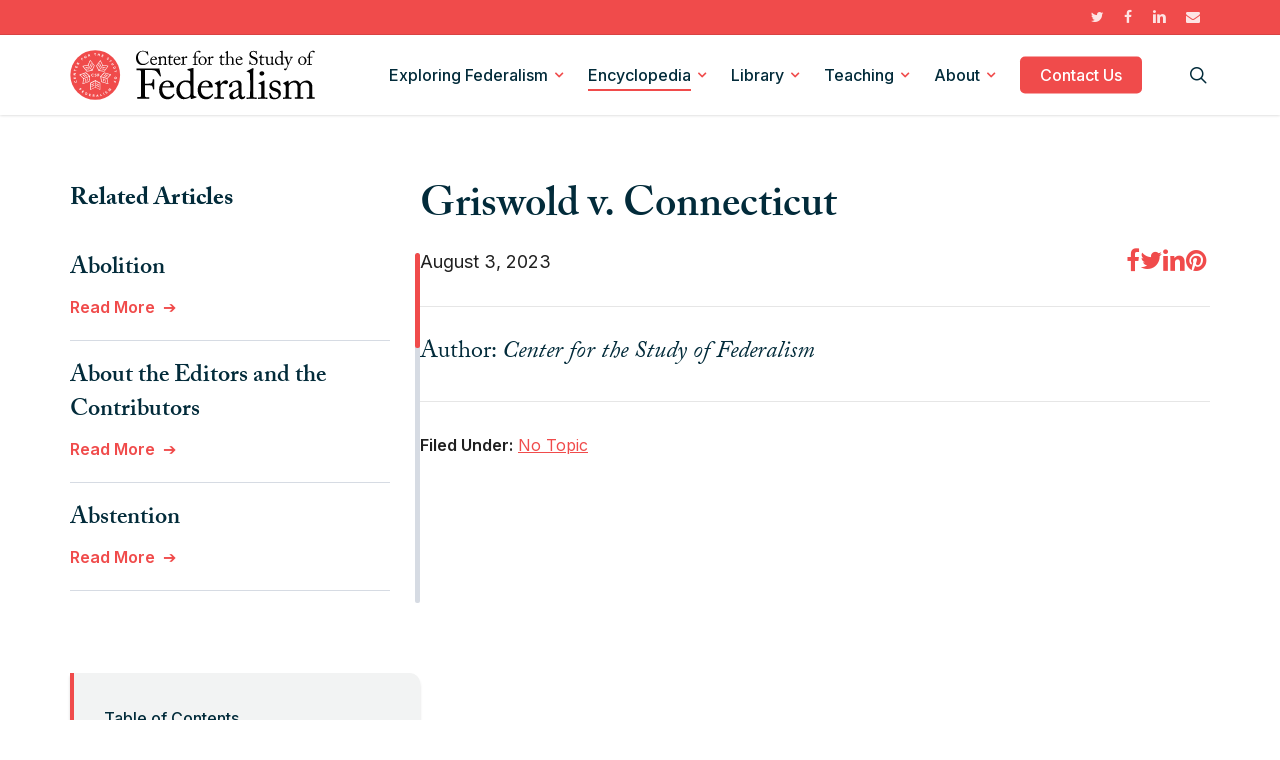

--- FILE ---
content_type: text/html; charset=utf-8
request_url: https://www.google.com/recaptcha/api2/anchor?ar=1&k=6LcebWInAAAAALYqNuiX49O2_D2MhwcZkkLmcIWB&co=aHR0cHM6Ly9mZWRlcmFsaXNtLm9yZzo0NDM.&hl=en&v=PoyoqOPhxBO7pBk68S4YbpHZ&size=invisible&anchor-ms=20000&execute-ms=30000&cb=tc1qw6o0on7
body_size: 48547
content:
<!DOCTYPE HTML><html dir="ltr" lang="en"><head><meta http-equiv="Content-Type" content="text/html; charset=UTF-8">
<meta http-equiv="X-UA-Compatible" content="IE=edge">
<title>reCAPTCHA</title>
<style type="text/css">
/* cyrillic-ext */
@font-face {
  font-family: 'Roboto';
  font-style: normal;
  font-weight: 400;
  font-stretch: 100%;
  src: url(//fonts.gstatic.com/s/roboto/v48/KFO7CnqEu92Fr1ME7kSn66aGLdTylUAMa3GUBHMdazTgWw.woff2) format('woff2');
  unicode-range: U+0460-052F, U+1C80-1C8A, U+20B4, U+2DE0-2DFF, U+A640-A69F, U+FE2E-FE2F;
}
/* cyrillic */
@font-face {
  font-family: 'Roboto';
  font-style: normal;
  font-weight: 400;
  font-stretch: 100%;
  src: url(//fonts.gstatic.com/s/roboto/v48/KFO7CnqEu92Fr1ME7kSn66aGLdTylUAMa3iUBHMdazTgWw.woff2) format('woff2');
  unicode-range: U+0301, U+0400-045F, U+0490-0491, U+04B0-04B1, U+2116;
}
/* greek-ext */
@font-face {
  font-family: 'Roboto';
  font-style: normal;
  font-weight: 400;
  font-stretch: 100%;
  src: url(//fonts.gstatic.com/s/roboto/v48/KFO7CnqEu92Fr1ME7kSn66aGLdTylUAMa3CUBHMdazTgWw.woff2) format('woff2');
  unicode-range: U+1F00-1FFF;
}
/* greek */
@font-face {
  font-family: 'Roboto';
  font-style: normal;
  font-weight: 400;
  font-stretch: 100%;
  src: url(//fonts.gstatic.com/s/roboto/v48/KFO7CnqEu92Fr1ME7kSn66aGLdTylUAMa3-UBHMdazTgWw.woff2) format('woff2');
  unicode-range: U+0370-0377, U+037A-037F, U+0384-038A, U+038C, U+038E-03A1, U+03A3-03FF;
}
/* math */
@font-face {
  font-family: 'Roboto';
  font-style: normal;
  font-weight: 400;
  font-stretch: 100%;
  src: url(//fonts.gstatic.com/s/roboto/v48/KFO7CnqEu92Fr1ME7kSn66aGLdTylUAMawCUBHMdazTgWw.woff2) format('woff2');
  unicode-range: U+0302-0303, U+0305, U+0307-0308, U+0310, U+0312, U+0315, U+031A, U+0326-0327, U+032C, U+032F-0330, U+0332-0333, U+0338, U+033A, U+0346, U+034D, U+0391-03A1, U+03A3-03A9, U+03B1-03C9, U+03D1, U+03D5-03D6, U+03F0-03F1, U+03F4-03F5, U+2016-2017, U+2034-2038, U+203C, U+2040, U+2043, U+2047, U+2050, U+2057, U+205F, U+2070-2071, U+2074-208E, U+2090-209C, U+20D0-20DC, U+20E1, U+20E5-20EF, U+2100-2112, U+2114-2115, U+2117-2121, U+2123-214F, U+2190, U+2192, U+2194-21AE, U+21B0-21E5, U+21F1-21F2, U+21F4-2211, U+2213-2214, U+2216-22FF, U+2308-230B, U+2310, U+2319, U+231C-2321, U+2336-237A, U+237C, U+2395, U+239B-23B7, U+23D0, U+23DC-23E1, U+2474-2475, U+25AF, U+25B3, U+25B7, U+25BD, U+25C1, U+25CA, U+25CC, U+25FB, U+266D-266F, U+27C0-27FF, U+2900-2AFF, U+2B0E-2B11, U+2B30-2B4C, U+2BFE, U+3030, U+FF5B, U+FF5D, U+1D400-1D7FF, U+1EE00-1EEFF;
}
/* symbols */
@font-face {
  font-family: 'Roboto';
  font-style: normal;
  font-weight: 400;
  font-stretch: 100%;
  src: url(//fonts.gstatic.com/s/roboto/v48/KFO7CnqEu92Fr1ME7kSn66aGLdTylUAMaxKUBHMdazTgWw.woff2) format('woff2');
  unicode-range: U+0001-000C, U+000E-001F, U+007F-009F, U+20DD-20E0, U+20E2-20E4, U+2150-218F, U+2190, U+2192, U+2194-2199, U+21AF, U+21E6-21F0, U+21F3, U+2218-2219, U+2299, U+22C4-22C6, U+2300-243F, U+2440-244A, U+2460-24FF, U+25A0-27BF, U+2800-28FF, U+2921-2922, U+2981, U+29BF, U+29EB, U+2B00-2BFF, U+4DC0-4DFF, U+FFF9-FFFB, U+10140-1018E, U+10190-1019C, U+101A0, U+101D0-101FD, U+102E0-102FB, U+10E60-10E7E, U+1D2C0-1D2D3, U+1D2E0-1D37F, U+1F000-1F0FF, U+1F100-1F1AD, U+1F1E6-1F1FF, U+1F30D-1F30F, U+1F315, U+1F31C, U+1F31E, U+1F320-1F32C, U+1F336, U+1F378, U+1F37D, U+1F382, U+1F393-1F39F, U+1F3A7-1F3A8, U+1F3AC-1F3AF, U+1F3C2, U+1F3C4-1F3C6, U+1F3CA-1F3CE, U+1F3D4-1F3E0, U+1F3ED, U+1F3F1-1F3F3, U+1F3F5-1F3F7, U+1F408, U+1F415, U+1F41F, U+1F426, U+1F43F, U+1F441-1F442, U+1F444, U+1F446-1F449, U+1F44C-1F44E, U+1F453, U+1F46A, U+1F47D, U+1F4A3, U+1F4B0, U+1F4B3, U+1F4B9, U+1F4BB, U+1F4BF, U+1F4C8-1F4CB, U+1F4D6, U+1F4DA, U+1F4DF, U+1F4E3-1F4E6, U+1F4EA-1F4ED, U+1F4F7, U+1F4F9-1F4FB, U+1F4FD-1F4FE, U+1F503, U+1F507-1F50B, U+1F50D, U+1F512-1F513, U+1F53E-1F54A, U+1F54F-1F5FA, U+1F610, U+1F650-1F67F, U+1F687, U+1F68D, U+1F691, U+1F694, U+1F698, U+1F6AD, U+1F6B2, U+1F6B9-1F6BA, U+1F6BC, U+1F6C6-1F6CF, U+1F6D3-1F6D7, U+1F6E0-1F6EA, U+1F6F0-1F6F3, U+1F6F7-1F6FC, U+1F700-1F7FF, U+1F800-1F80B, U+1F810-1F847, U+1F850-1F859, U+1F860-1F887, U+1F890-1F8AD, U+1F8B0-1F8BB, U+1F8C0-1F8C1, U+1F900-1F90B, U+1F93B, U+1F946, U+1F984, U+1F996, U+1F9E9, U+1FA00-1FA6F, U+1FA70-1FA7C, U+1FA80-1FA89, U+1FA8F-1FAC6, U+1FACE-1FADC, U+1FADF-1FAE9, U+1FAF0-1FAF8, U+1FB00-1FBFF;
}
/* vietnamese */
@font-face {
  font-family: 'Roboto';
  font-style: normal;
  font-weight: 400;
  font-stretch: 100%;
  src: url(//fonts.gstatic.com/s/roboto/v48/KFO7CnqEu92Fr1ME7kSn66aGLdTylUAMa3OUBHMdazTgWw.woff2) format('woff2');
  unicode-range: U+0102-0103, U+0110-0111, U+0128-0129, U+0168-0169, U+01A0-01A1, U+01AF-01B0, U+0300-0301, U+0303-0304, U+0308-0309, U+0323, U+0329, U+1EA0-1EF9, U+20AB;
}
/* latin-ext */
@font-face {
  font-family: 'Roboto';
  font-style: normal;
  font-weight: 400;
  font-stretch: 100%;
  src: url(//fonts.gstatic.com/s/roboto/v48/KFO7CnqEu92Fr1ME7kSn66aGLdTylUAMa3KUBHMdazTgWw.woff2) format('woff2');
  unicode-range: U+0100-02BA, U+02BD-02C5, U+02C7-02CC, U+02CE-02D7, U+02DD-02FF, U+0304, U+0308, U+0329, U+1D00-1DBF, U+1E00-1E9F, U+1EF2-1EFF, U+2020, U+20A0-20AB, U+20AD-20C0, U+2113, U+2C60-2C7F, U+A720-A7FF;
}
/* latin */
@font-face {
  font-family: 'Roboto';
  font-style: normal;
  font-weight: 400;
  font-stretch: 100%;
  src: url(//fonts.gstatic.com/s/roboto/v48/KFO7CnqEu92Fr1ME7kSn66aGLdTylUAMa3yUBHMdazQ.woff2) format('woff2');
  unicode-range: U+0000-00FF, U+0131, U+0152-0153, U+02BB-02BC, U+02C6, U+02DA, U+02DC, U+0304, U+0308, U+0329, U+2000-206F, U+20AC, U+2122, U+2191, U+2193, U+2212, U+2215, U+FEFF, U+FFFD;
}
/* cyrillic-ext */
@font-face {
  font-family: 'Roboto';
  font-style: normal;
  font-weight: 500;
  font-stretch: 100%;
  src: url(//fonts.gstatic.com/s/roboto/v48/KFO7CnqEu92Fr1ME7kSn66aGLdTylUAMa3GUBHMdazTgWw.woff2) format('woff2');
  unicode-range: U+0460-052F, U+1C80-1C8A, U+20B4, U+2DE0-2DFF, U+A640-A69F, U+FE2E-FE2F;
}
/* cyrillic */
@font-face {
  font-family: 'Roboto';
  font-style: normal;
  font-weight: 500;
  font-stretch: 100%;
  src: url(//fonts.gstatic.com/s/roboto/v48/KFO7CnqEu92Fr1ME7kSn66aGLdTylUAMa3iUBHMdazTgWw.woff2) format('woff2');
  unicode-range: U+0301, U+0400-045F, U+0490-0491, U+04B0-04B1, U+2116;
}
/* greek-ext */
@font-face {
  font-family: 'Roboto';
  font-style: normal;
  font-weight: 500;
  font-stretch: 100%;
  src: url(//fonts.gstatic.com/s/roboto/v48/KFO7CnqEu92Fr1ME7kSn66aGLdTylUAMa3CUBHMdazTgWw.woff2) format('woff2');
  unicode-range: U+1F00-1FFF;
}
/* greek */
@font-face {
  font-family: 'Roboto';
  font-style: normal;
  font-weight: 500;
  font-stretch: 100%;
  src: url(//fonts.gstatic.com/s/roboto/v48/KFO7CnqEu92Fr1ME7kSn66aGLdTylUAMa3-UBHMdazTgWw.woff2) format('woff2');
  unicode-range: U+0370-0377, U+037A-037F, U+0384-038A, U+038C, U+038E-03A1, U+03A3-03FF;
}
/* math */
@font-face {
  font-family: 'Roboto';
  font-style: normal;
  font-weight: 500;
  font-stretch: 100%;
  src: url(//fonts.gstatic.com/s/roboto/v48/KFO7CnqEu92Fr1ME7kSn66aGLdTylUAMawCUBHMdazTgWw.woff2) format('woff2');
  unicode-range: U+0302-0303, U+0305, U+0307-0308, U+0310, U+0312, U+0315, U+031A, U+0326-0327, U+032C, U+032F-0330, U+0332-0333, U+0338, U+033A, U+0346, U+034D, U+0391-03A1, U+03A3-03A9, U+03B1-03C9, U+03D1, U+03D5-03D6, U+03F0-03F1, U+03F4-03F5, U+2016-2017, U+2034-2038, U+203C, U+2040, U+2043, U+2047, U+2050, U+2057, U+205F, U+2070-2071, U+2074-208E, U+2090-209C, U+20D0-20DC, U+20E1, U+20E5-20EF, U+2100-2112, U+2114-2115, U+2117-2121, U+2123-214F, U+2190, U+2192, U+2194-21AE, U+21B0-21E5, U+21F1-21F2, U+21F4-2211, U+2213-2214, U+2216-22FF, U+2308-230B, U+2310, U+2319, U+231C-2321, U+2336-237A, U+237C, U+2395, U+239B-23B7, U+23D0, U+23DC-23E1, U+2474-2475, U+25AF, U+25B3, U+25B7, U+25BD, U+25C1, U+25CA, U+25CC, U+25FB, U+266D-266F, U+27C0-27FF, U+2900-2AFF, U+2B0E-2B11, U+2B30-2B4C, U+2BFE, U+3030, U+FF5B, U+FF5D, U+1D400-1D7FF, U+1EE00-1EEFF;
}
/* symbols */
@font-face {
  font-family: 'Roboto';
  font-style: normal;
  font-weight: 500;
  font-stretch: 100%;
  src: url(//fonts.gstatic.com/s/roboto/v48/KFO7CnqEu92Fr1ME7kSn66aGLdTylUAMaxKUBHMdazTgWw.woff2) format('woff2');
  unicode-range: U+0001-000C, U+000E-001F, U+007F-009F, U+20DD-20E0, U+20E2-20E4, U+2150-218F, U+2190, U+2192, U+2194-2199, U+21AF, U+21E6-21F0, U+21F3, U+2218-2219, U+2299, U+22C4-22C6, U+2300-243F, U+2440-244A, U+2460-24FF, U+25A0-27BF, U+2800-28FF, U+2921-2922, U+2981, U+29BF, U+29EB, U+2B00-2BFF, U+4DC0-4DFF, U+FFF9-FFFB, U+10140-1018E, U+10190-1019C, U+101A0, U+101D0-101FD, U+102E0-102FB, U+10E60-10E7E, U+1D2C0-1D2D3, U+1D2E0-1D37F, U+1F000-1F0FF, U+1F100-1F1AD, U+1F1E6-1F1FF, U+1F30D-1F30F, U+1F315, U+1F31C, U+1F31E, U+1F320-1F32C, U+1F336, U+1F378, U+1F37D, U+1F382, U+1F393-1F39F, U+1F3A7-1F3A8, U+1F3AC-1F3AF, U+1F3C2, U+1F3C4-1F3C6, U+1F3CA-1F3CE, U+1F3D4-1F3E0, U+1F3ED, U+1F3F1-1F3F3, U+1F3F5-1F3F7, U+1F408, U+1F415, U+1F41F, U+1F426, U+1F43F, U+1F441-1F442, U+1F444, U+1F446-1F449, U+1F44C-1F44E, U+1F453, U+1F46A, U+1F47D, U+1F4A3, U+1F4B0, U+1F4B3, U+1F4B9, U+1F4BB, U+1F4BF, U+1F4C8-1F4CB, U+1F4D6, U+1F4DA, U+1F4DF, U+1F4E3-1F4E6, U+1F4EA-1F4ED, U+1F4F7, U+1F4F9-1F4FB, U+1F4FD-1F4FE, U+1F503, U+1F507-1F50B, U+1F50D, U+1F512-1F513, U+1F53E-1F54A, U+1F54F-1F5FA, U+1F610, U+1F650-1F67F, U+1F687, U+1F68D, U+1F691, U+1F694, U+1F698, U+1F6AD, U+1F6B2, U+1F6B9-1F6BA, U+1F6BC, U+1F6C6-1F6CF, U+1F6D3-1F6D7, U+1F6E0-1F6EA, U+1F6F0-1F6F3, U+1F6F7-1F6FC, U+1F700-1F7FF, U+1F800-1F80B, U+1F810-1F847, U+1F850-1F859, U+1F860-1F887, U+1F890-1F8AD, U+1F8B0-1F8BB, U+1F8C0-1F8C1, U+1F900-1F90B, U+1F93B, U+1F946, U+1F984, U+1F996, U+1F9E9, U+1FA00-1FA6F, U+1FA70-1FA7C, U+1FA80-1FA89, U+1FA8F-1FAC6, U+1FACE-1FADC, U+1FADF-1FAE9, U+1FAF0-1FAF8, U+1FB00-1FBFF;
}
/* vietnamese */
@font-face {
  font-family: 'Roboto';
  font-style: normal;
  font-weight: 500;
  font-stretch: 100%;
  src: url(//fonts.gstatic.com/s/roboto/v48/KFO7CnqEu92Fr1ME7kSn66aGLdTylUAMa3OUBHMdazTgWw.woff2) format('woff2');
  unicode-range: U+0102-0103, U+0110-0111, U+0128-0129, U+0168-0169, U+01A0-01A1, U+01AF-01B0, U+0300-0301, U+0303-0304, U+0308-0309, U+0323, U+0329, U+1EA0-1EF9, U+20AB;
}
/* latin-ext */
@font-face {
  font-family: 'Roboto';
  font-style: normal;
  font-weight: 500;
  font-stretch: 100%;
  src: url(//fonts.gstatic.com/s/roboto/v48/KFO7CnqEu92Fr1ME7kSn66aGLdTylUAMa3KUBHMdazTgWw.woff2) format('woff2');
  unicode-range: U+0100-02BA, U+02BD-02C5, U+02C7-02CC, U+02CE-02D7, U+02DD-02FF, U+0304, U+0308, U+0329, U+1D00-1DBF, U+1E00-1E9F, U+1EF2-1EFF, U+2020, U+20A0-20AB, U+20AD-20C0, U+2113, U+2C60-2C7F, U+A720-A7FF;
}
/* latin */
@font-face {
  font-family: 'Roboto';
  font-style: normal;
  font-weight: 500;
  font-stretch: 100%;
  src: url(//fonts.gstatic.com/s/roboto/v48/KFO7CnqEu92Fr1ME7kSn66aGLdTylUAMa3yUBHMdazQ.woff2) format('woff2');
  unicode-range: U+0000-00FF, U+0131, U+0152-0153, U+02BB-02BC, U+02C6, U+02DA, U+02DC, U+0304, U+0308, U+0329, U+2000-206F, U+20AC, U+2122, U+2191, U+2193, U+2212, U+2215, U+FEFF, U+FFFD;
}
/* cyrillic-ext */
@font-face {
  font-family: 'Roboto';
  font-style: normal;
  font-weight: 900;
  font-stretch: 100%;
  src: url(//fonts.gstatic.com/s/roboto/v48/KFO7CnqEu92Fr1ME7kSn66aGLdTylUAMa3GUBHMdazTgWw.woff2) format('woff2');
  unicode-range: U+0460-052F, U+1C80-1C8A, U+20B4, U+2DE0-2DFF, U+A640-A69F, U+FE2E-FE2F;
}
/* cyrillic */
@font-face {
  font-family: 'Roboto';
  font-style: normal;
  font-weight: 900;
  font-stretch: 100%;
  src: url(//fonts.gstatic.com/s/roboto/v48/KFO7CnqEu92Fr1ME7kSn66aGLdTylUAMa3iUBHMdazTgWw.woff2) format('woff2');
  unicode-range: U+0301, U+0400-045F, U+0490-0491, U+04B0-04B1, U+2116;
}
/* greek-ext */
@font-face {
  font-family: 'Roboto';
  font-style: normal;
  font-weight: 900;
  font-stretch: 100%;
  src: url(//fonts.gstatic.com/s/roboto/v48/KFO7CnqEu92Fr1ME7kSn66aGLdTylUAMa3CUBHMdazTgWw.woff2) format('woff2');
  unicode-range: U+1F00-1FFF;
}
/* greek */
@font-face {
  font-family: 'Roboto';
  font-style: normal;
  font-weight: 900;
  font-stretch: 100%;
  src: url(//fonts.gstatic.com/s/roboto/v48/KFO7CnqEu92Fr1ME7kSn66aGLdTylUAMa3-UBHMdazTgWw.woff2) format('woff2');
  unicode-range: U+0370-0377, U+037A-037F, U+0384-038A, U+038C, U+038E-03A1, U+03A3-03FF;
}
/* math */
@font-face {
  font-family: 'Roboto';
  font-style: normal;
  font-weight: 900;
  font-stretch: 100%;
  src: url(//fonts.gstatic.com/s/roboto/v48/KFO7CnqEu92Fr1ME7kSn66aGLdTylUAMawCUBHMdazTgWw.woff2) format('woff2');
  unicode-range: U+0302-0303, U+0305, U+0307-0308, U+0310, U+0312, U+0315, U+031A, U+0326-0327, U+032C, U+032F-0330, U+0332-0333, U+0338, U+033A, U+0346, U+034D, U+0391-03A1, U+03A3-03A9, U+03B1-03C9, U+03D1, U+03D5-03D6, U+03F0-03F1, U+03F4-03F5, U+2016-2017, U+2034-2038, U+203C, U+2040, U+2043, U+2047, U+2050, U+2057, U+205F, U+2070-2071, U+2074-208E, U+2090-209C, U+20D0-20DC, U+20E1, U+20E5-20EF, U+2100-2112, U+2114-2115, U+2117-2121, U+2123-214F, U+2190, U+2192, U+2194-21AE, U+21B0-21E5, U+21F1-21F2, U+21F4-2211, U+2213-2214, U+2216-22FF, U+2308-230B, U+2310, U+2319, U+231C-2321, U+2336-237A, U+237C, U+2395, U+239B-23B7, U+23D0, U+23DC-23E1, U+2474-2475, U+25AF, U+25B3, U+25B7, U+25BD, U+25C1, U+25CA, U+25CC, U+25FB, U+266D-266F, U+27C0-27FF, U+2900-2AFF, U+2B0E-2B11, U+2B30-2B4C, U+2BFE, U+3030, U+FF5B, U+FF5D, U+1D400-1D7FF, U+1EE00-1EEFF;
}
/* symbols */
@font-face {
  font-family: 'Roboto';
  font-style: normal;
  font-weight: 900;
  font-stretch: 100%;
  src: url(//fonts.gstatic.com/s/roboto/v48/KFO7CnqEu92Fr1ME7kSn66aGLdTylUAMaxKUBHMdazTgWw.woff2) format('woff2');
  unicode-range: U+0001-000C, U+000E-001F, U+007F-009F, U+20DD-20E0, U+20E2-20E4, U+2150-218F, U+2190, U+2192, U+2194-2199, U+21AF, U+21E6-21F0, U+21F3, U+2218-2219, U+2299, U+22C4-22C6, U+2300-243F, U+2440-244A, U+2460-24FF, U+25A0-27BF, U+2800-28FF, U+2921-2922, U+2981, U+29BF, U+29EB, U+2B00-2BFF, U+4DC0-4DFF, U+FFF9-FFFB, U+10140-1018E, U+10190-1019C, U+101A0, U+101D0-101FD, U+102E0-102FB, U+10E60-10E7E, U+1D2C0-1D2D3, U+1D2E0-1D37F, U+1F000-1F0FF, U+1F100-1F1AD, U+1F1E6-1F1FF, U+1F30D-1F30F, U+1F315, U+1F31C, U+1F31E, U+1F320-1F32C, U+1F336, U+1F378, U+1F37D, U+1F382, U+1F393-1F39F, U+1F3A7-1F3A8, U+1F3AC-1F3AF, U+1F3C2, U+1F3C4-1F3C6, U+1F3CA-1F3CE, U+1F3D4-1F3E0, U+1F3ED, U+1F3F1-1F3F3, U+1F3F5-1F3F7, U+1F408, U+1F415, U+1F41F, U+1F426, U+1F43F, U+1F441-1F442, U+1F444, U+1F446-1F449, U+1F44C-1F44E, U+1F453, U+1F46A, U+1F47D, U+1F4A3, U+1F4B0, U+1F4B3, U+1F4B9, U+1F4BB, U+1F4BF, U+1F4C8-1F4CB, U+1F4D6, U+1F4DA, U+1F4DF, U+1F4E3-1F4E6, U+1F4EA-1F4ED, U+1F4F7, U+1F4F9-1F4FB, U+1F4FD-1F4FE, U+1F503, U+1F507-1F50B, U+1F50D, U+1F512-1F513, U+1F53E-1F54A, U+1F54F-1F5FA, U+1F610, U+1F650-1F67F, U+1F687, U+1F68D, U+1F691, U+1F694, U+1F698, U+1F6AD, U+1F6B2, U+1F6B9-1F6BA, U+1F6BC, U+1F6C6-1F6CF, U+1F6D3-1F6D7, U+1F6E0-1F6EA, U+1F6F0-1F6F3, U+1F6F7-1F6FC, U+1F700-1F7FF, U+1F800-1F80B, U+1F810-1F847, U+1F850-1F859, U+1F860-1F887, U+1F890-1F8AD, U+1F8B0-1F8BB, U+1F8C0-1F8C1, U+1F900-1F90B, U+1F93B, U+1F946, U+1F984, U+1F996, U+1F9E9, U+1FA00-1FA6F, U+1FA70-1FA7C, U+1FA80-1FA89, U+1FA8F-1FAC6, U+1FACE-1FADC, U+1FADF-1FAE9, U+1FAF0-1FAF8, U+1FB00-1FBFF;
}
/* vietnamese */
@font-face {
  font-family: 'Roboto';
  font-style: normal;
  font-weight: 900;
  font-stretch: 100%;
  src: url(//fonts.gstatic.com/s/roboto/v48/KFO7CnqEu92Fr1ME7kSn66aGLdTylUAMa3OUBHMdazTgWw.woff2) format('woff2');
  unicode-range: U+0102-0103, U+0110-0111, U+0128-0129, U+0168-0169, U+01A0-01A1, U+01AF-01B0, U+0300-0301, U+0303-0304, U+0308-0309, U+0323, U+0329, U+1EA0-1EF9, U+20AB;
}
/* latin-ext */
@font-face {
  font-family: 'Roboto';
  font-style: normal;
  font-weight: 900;
  font-stretch: 100%;
  src: url(//fonts.gstatic.com/s/roboto/v48/KFO7CnqEu92Fr1ME7kSn66aGLdTylUAMa3KUBHMdazTgWw.woff2) format('woff2');
  unicode-range: U+0100-02BA, U+02BD-02C5, U+02C7-02CC, U+02CE-02D7, U+02DD-02FF, U+0304, U+0308, U+0329, U+1D00-1DBF, U+1E00-1E9F, U+1EF2-1EFF, U+2020, U+20A0-20AB, U+20AD-20C0, U+2113, U+2C60-2C7F, U+A720-A7FF;
}
/* latin */
@font-face {
  font-family: 'Roboto';
  font-style: normal;
  font-weight: 900;
  font-stretch: 100%;
  src: url(//fonts.gstatic.com/s/roboto/v48/KFO7CnqEu92Fr1ME7kSn66aGLdTylUAMa3yUBHMdazQ.woff2) format('woff2');
  unicode-range: U+0000-00FF, U+0131, U+0152-0153, U+02BB-02BC, U+02C6, U+02DA, U+02DC, U+0304, U+0308, U+0329, U+2000-206F, U+20AC, U+2122, U+2191, U+2193, U+2212, U+2215, U+FEFF, U+FFFD;
}

</style>
<link rel="stylesheet" type="text/css" href="https://www.gstatic.com/recaptcha/releases/PoyoqOPhxBO7pBk68S4YbpHZ/styles__ltr.css">
<script nonce="3TGjEmPxLFeJbNycqhUlJg" type="text/javascript">window['__recaptcha_api'] = 'https://www.google.com/recaptcha/api2/';</script>
<script type="text/javascript" src="https://www.gstatic.com/recaptcha/releases/PoyoqOPhxBO7pBk68S4YbpHZ/recaptcha__en.js" nonce="3TGjEmPxLFeJbNycqhUlJg">
      
    </script></head>
<body><div id="rc-anchor-alert" class="rc-anchor-alert"></div>
<input type="hidden" id="recaptcha-token" value="[base64]">
<script type="text/javascript" nonce="3TGjEmPxLFeJbNycqhUlJg">
      recaptcha.anchor.Main.init("[\x22ainput\x22,[\x22bgdata\x22,\x22\x22,\[base64]/[base64]/[base64]/[base64]/cjw8ejpyPj4+eil9Y2F0Y2gobCl7dGhyb3cgbDt9fSxIPWZ1bmN0aW9uKHcsdCx6KXtpZih3PT0xOTR8fHc9PTIwOCl0LnZbd10/dC52W3ddLmNvbmNhdCh6KTp0LnZbd109b2Yoeix0KTtlbHNle2lmKHQuYkImJnchPTMxNylyZXR1cm47dz09NjZ8fHc9PTEyMnx8dz09NDcwfHx3PT00NHx8dz09NDE2fHx3PT0zOTd8fHc9PTQyMXx8dz09Njh8fHc9PTcwfHx3PT0xODQ/[base64]/[base64]/[base64]/bmV3IGRbVl0oSlswXSk6cD09Mj9uZXcgZFtWXShKWzBdLEpbMV0pOnA9PTM/bmV3IGRbVl0oSlswXSxKWzFdLEpbMl0pOnA9PTQ/[base64]/[base64]/[base64]/[base64]\x22,\[base64]\x22,\x22eXrCj8ORwr/Ds8KIFHDDr8OdwpXCrEplTGTCisO/FcKZM3fDq8OnOMOROlTDisOdDcK8cRPDi8KRIcODw7wWw6NGwrbCocOsB8K0w5s2w4paVU/CqsO/ZcKTwrDCusOrwoN9w4PChcOxZUowwp3DmcO0wqF5w4nDtMKWw78BwoDCulDDondTJgdTw64iwq/ClX/CuyTCkFlfdUEFSMOaEMOwwoHClD/DkjfCnsOoRV88e8KxXDExw7QXR2R8wqglwoTCqsKLw7XDtcO4QzRGw7fCnsOxw6NCM8K5NgHCqsOnw5gUwog/QDPDpsOmLw9KNAnDiAXChQ4Iw4gTwooiOsOMwox1RMOVw5kmYMOFw4Q2DksWOCZiwoLCvTYPeX/CoGAECMKhSCEXDVhddztlNsOiw6LCucKKw6Ziw6EKXsKCJcOYwql1wqHDi8OBGhwgMCfDncOLw4ludcOTwrjChlZfw77DqQHChsKlMsKVw6xoOlM7FSVdwpl/QBLDncK1DcO2eMK6UsK0wrzDv8OsaFhoFAHCrsOGZW/CinTDgRAWw4lvGMOdwqBJw5rCu3dVw6HDqcKIwpJEMcKowpfCg1/DtsKjw6ZAJhAVwrDCusOewqPCuh4DSWktJ3PCp8KPwr/CuMOywrp+w6Ilw7jCsMOZw7VbQ1/CvFvDqHBfXUXDpcKoM8KcC0JKw6/DnkYCbjTCtsKxwp8Gb8O9QRRxGEZQwrxfwrTCu8OGw4rDgAAHw6rCkMOSw4rCjAg3ShxtwqvDhVxzwrILNsK5Q8OibAdpw7bDscOAThdPdxjCqcOvbRDCvsO7XS1mdwMyw5V/EEXDpcKLW8KSwq9AwpzDg8KRWnbCuG9HTTNeKsK1w7zDn1XCisORw4wEVVVgwqNDHsKfVMOLwpVvflAIY8KJwro7ElZsJQHDgjfDp8OZM8Oew4YIw492VcO/w6MPN8OFwqMRBD3DqMK/QsOAw6TDtMOcwqLCth/DqsOHw7N5H8ORacOQfA7CsDTCgMKQDk7Dk8KKHcKUAUjDvcO8OBc7w4PDjsKfHcO2IkzCmhvDiMK6wp7Dolkdclg/[base64]/fcK9P8KmPUvDn8OZwoHCk8KhwqfDkcOcOsKlesOXwo9Kwo3Di8KpwowDwrDDl8K9FnXCjD0vwoHDolbDqEbCosKRwpAPwoLCvWzCuStlA8OFw5/[base64]/acOrQhTCpF/[base64]/w4Igw6zCpcO0fBLCvMKfw5nDkVEQJHXCpsOKwpRCLHtqUcOUw6nCvsO0J0A0wpbDq8Kjw5DCgMKdwrIHGMOZTcOYw6Y/w4HDjEl3ZQpMIsO9RljCv8O5XEZew5XDg8Kvw6BYOTfCgCbCnMODBcOncwzCsC1bw6AMSH7DqMO2UcKUO2xNaMK7PHNOwqZpw4nDgcOCSRTDum9Dw7/[base64]/Dr012VG5Mw789VsKuwp8rwq7Djh9GOMOSJ3p5ZMKCwq7DsAAXwqMQdgrDtgTCulHCjHDDssOMK8KZwooPKxJRwoNSw5ZxwrJ1aHzChsOnbCTDvRxqJ8K/w6nCnzlzdl3Dsg7CuMKmwqkKwqEEAhRzUcKMwrNzw5dUw4VIcQ0zXsOLwpBrw5fDtsO7A8OwRX9XesOUPDteXhvDp8OoE8OONMOGXcKpw4LCm8O6w7sww4YPw4TDlGR5eWhswrjDucKFwoxiw5YBeHggw7nDpWfDmcOIWmzCq8OZw4rCvBfCm3DDvcKwAMO/bsOSasKWwpVuwqNVEmPCr8OTVMOjPxJ4fcKgM8Ktw4/CgMOjw7FQTFrCrsO/w6ZXHMKcw5XDp3XDumhDwosEw74GwozCpH5Pw57Dsl7DosOubns3H1skw5rDg2kQw5ppKQoNch0WwrFlw7XChwzDnQ3CqW1Vw5cawq1kw457T8KCLW/DtWrDvsKawqtjImJnwqfCgxYld8O5WMKcCsONCF4cJsKaNxF+wpgRwoFoecK4wpXCo8KyRsKmw6zDlCBaFU3Dm1jDgsK4YG3Dn8OdHCF5PcOgwq89OkrDunXCojTDp8OaFDnCgMOUwrs5KjABEHTDkC7Ct8ODIh1Jw5JSACXDjcK7w5dXw7cSIsKnw7Nbw4/Cu8OOw71NAFZBDCfDocKiExjCjcKsw6jDu8Kgw54AfcOncnF8dxvDjMKKwoNKNWPCksKVwqZ+PzFOwp8MFGzCvSHDsUkRw6jDi0HCnsOPPMK0w5MTw4ssfhwrRm9Xw7fDqx9hw4HCuA7CtwBnSR/Ck8OoY27CjsOwS8O1wqFAw5rCl0Y+wq4YwqkFw4zDrMOoKDzCp8Kaw5nDohnDpsO7w4TDiMKnfsKOw6rDqj0ECcOEw5BkKWYKwqTDljvDty9dCkbDlBDCvU0CO8OFCT8/wpAVw65lwqnCgUnDtg/CvcO6Sk5LQcO/UTzDvlMqNg8NwoDDq8OPcyd+E8KFe8K5w5Abw4PDsMOGw5ZnEggvBXpyH8OKTMK/dcO0GwPDswvDlTbCl3ZeQhUHwq06OHfDswc4cMKOw60lRMKow4Zqwqhrw5TCrMKDw6HDkwTDqBDCqCQkw7J0wpbDo8Ouw7DCjTgCwoHDg23CpMOCw4Qjw63CtlDCv01STVxZC03Cg8KDwox/wp/Dtw3DuMOOwqAbw57Dl8KSPcKGGsO5GxTDnjRmw4fCo8O5wqnDr8OwG8O7BAABwrVTPVnCjcOPw6l+wobDrGzDpk7CqcOwUMObw7M5w7N9XnbCiE/CmzVPVz7DrWLCvMK6Oi7Cl3ZXw47Cu8OvwqTCiHVLw4tjLRbCrQVaw5rDjcOuDsOYTyc/JU/CoHTCtcOtw7zCk8O2wpPDvMOIwoZ5w6XCnMOfXxAnwpFOwqDCnCzDicOjwpRzR8Oww6QHJsKuw6l4w68WLHnDgMKWRMOEXMOHwp7DvcOzw6ZSWkZ9w6rDuD4afH7CiMK0Zj9CwrzDucKSwpQ6cMOtMUNHPMKcDsOewqDCjcKyGMOQwo/DsMOsUsKPPsOORi1Ew5oxYj0GRMONJnl2cBjDqsKYw7sVbFt7JcKJw7vCgTIJfTVwPMKew5PCqcODwrDDtMKOCsOBw77DgsOReE7CmsOTw47DgMK1w4pybcOdwobCrnPDujHCsMOsw6HDk1/Dp2o+IWQVwr4eCMKxAcKCw5gOw74PwpjCicOCw5wMwrfDmXQLw61Kb8KuO2vDvSRUwrhtwqpyQhrDgxIkwowbcsOCwqUmDcKbwoMJw6NZQsKdWFY8BcKfBsKEa1sgw4JUS1jCjMO9JcKzw43CrjvDoE3CiMOCw4jDpGZpZMOIw4jCssOHU8OEw7BOwq/DrcKKX8ONGsKMw7fDq8K3ZWklwp97FcKZJsKtw5LCnsKsSSFda8OXXMOuw6dVwoTCvcOPecKpbMKpW1vDusKyw69kRsKdYCFBJcKbwrpwwphVRMONLMKJwoBRwqBFw5HDnsKocxDDoMOQwrEfETLDv8OWLMOwNlrCpWrDscO/Y35gIMOiB8OBGSwXIcOdA8OHCMOrC8OHVi0zDRgcfsOEEAAfTxDDhmJpw6xxUQdhQ8OeQ23CpAtew74ow4NRb3wzw4HChcK1Pm5vwrVkw5tpw4fDigTDpxHDmMOYYUDCu1XCkMK4D8KKw5VMVMOxACXDtsK1w7PDtnnDvF/Dk0QPw7nCjV3DuMKUUcOZY2RDE0TDqcKFwqhqwqlAw7dYwo/[base64]/CjcOUZcKWCsKHa8OrdVHCjRLDlTbDsigxI2gbI3YLw5g/w7fCmiPDqMKrdU0mJA/DmcOww5Qqw4McbQfCusO/wr/ChcOEw63CqQHDjsO2w4EDwpTDqMKyw6BCAiTDiMOXScOcM8O+R8KVEsKUe8KvWSlyRxLCrW3CvMOvEW/Co8KEwqvDh8Ojw6XDpD/Cmj1Hw6zDmAE3WALDuHsJw4zCpn/[base64]/DiBnCqsKZR8KXeAPCkMKBXn4lwpvCtsK+HFTChQxjwo/DmVZ/NnV/RFlcwpc+XRZbw5/CpiZ2THLDh1DCjMO+wpliw67DrsOUGcOEw4Q3wqLCqzVYwoPDmV3Ctg5jw5xhw5lJPsKXaMOTfsKAwpR+w4nCoVh8wofDnx1Dw5Jzw5NbeMOXw4ICYcOYBMOHwqRuAsKzCmzCjyTCgsKfw5I6G8OmwqHDmXLDlsKkbsOkZ8KAwowdIQVCwqdUwrjCh8O2wq9/wrcpFHRfeDDCj8OyTsKPw7zCn8KNw5Nvwp8yDMKXOXnCmcK7w5rCocO5wq8ca8KHWCvCicKmwpnDu31lP8KBcxfDomfCmcOXJWsnw7lBDMOWw43Ch2FsAHNlw47DjgXDisKQw6rCmhHCp8OrEg/Dq3wLw5Vbw5PClUjCt8Oewr/CgMKORnEgScOIXGkWw67DscO7Qw10w6UZwp7CiMKtQQERK8OGwr0BDsKnFDchwpPDtcO9w4MwV8OmS8Knwo4Pw44CZsOEw6U/wpnCm8O/AXnCscKgw6RSwo5hw5HCp8KBNRVnP8OUK8KFOFnDgVrDu8KUwrYkwqRFwoHDkGF5dmXDssO3wr3DtMKlwrjCiiQYR18Iw5R0w6rDuR8sBWHCgVnDocO2w5fDnizCsMODFCTCtMKaWQjCjcOgwpQPVsOBw6PCr3DDv8O/EMKVRsOSwoHDl3bDjsKKWMO5wq/CiyNLwpNdKcOYw4jDukA/w4EIwqbCkxnDqDJTwp3CrUfDnV0/CMKqYAjCpHV3C8OdH28aI8KBF8KYEgnCkFrDhsOcQVtXw7RUw6MeF8K6w4rCocKASEzCkcOUw64yw7oqwoNbVBrCt8OawpkYwqTDihzCpiTCncKrPMK6ViBiQxJlw6vDp08Uw6XDrsObwqLDpmdNExLDoMOJO8K3w6VbBH1aaMKqAsKQGwVeDyvCpsOCNkV2wqgbwqp/R8OQw4nCq8OZSsOuw4wHFcOPwqLCmTnDqCpvZkpocsKvw647w5cqOhc4w67Cu3LCq8KlN8Ojfi3CoMKZw54bw5UzJ8OSM1zDgUDClMOswrxOWMKFIHosw7HCtcOvw5dtw77DscKqfcK3Egl7w5tpB1Vzwpc3wpTDjh7Dtw/CncKFw6PDnsOKd3bDoMKkViVkwqLCuR4jwqYmXAdTw5LDpsOlw4HDv8KWVMKWwpPCl8OZW8K4W8O+L8KKwoQlSsOmEMKeD8OrBk7CnivDkmDClMKLNkLCt8KvY2DDu8OnEsKCScKCOsObwp3DhhXDkMOnwocIOMK6csO5O38UdsOKw7TCmsKZw445wq3DuT/CmMOtGinDhsOnYXtnw5XCmsKCwoUywqLCsAjDmsOOw69OwrTCo8KCDsOEw5p7ax0TUFXCncO2NcKhw63CjljDjMOXw7zCocKUw6vDkAkPfWPDiSvClEsqPDRAwrd0fsKnMkZ8w5HChBvDrVnCo8KVHsKswpodQ8OTwq/[base64]/Dsw/DvcKGwolxKiEHw4gDw53Cl8OewrXDsMKuw6x1fsOfw44YwobDpMOpMcKDwq8PQgrCgRTCqcOowqPDoTcswrJsTMORwrrDl8O3BcOzw4p7w6XCtl9tMTcXJlw7JFXCmsOdwrEbemzDp8OBNDrDh2ZQwq/Cm8KGwojDg8OqZA98JlNZPEgLagrCvcOUHhNawoDDoRjCqcK5SGYKw7EVwqkAwoDCs8KdwoRpQ38NHsOROHYtw48JIMK3MDrDq8OwwoB2w6XDn8OFcsOjwr/Cok3CojxQwo3DvcKMw4rDr1zDlsOiwpzCrcOuU8K7OcKGcMKPwojCiMOqGsKKw4fCqMOTwpQEdRjDpH7Dg0Fyw71MDMOSwpBbK8O3wrUIbcKaRcOXwrECw4ZtVBPCj8OpbxzDjS3CtzPCoMKwEMO6wrExwqDDn09BPBd1w7ZGwqV8bcKqfk/Dsht/cGrDssKwwrRIdcKIU8KSwpMvT8Oww7NHGVYewofDm8KsPl3DvsOmwqbDnMK6fwNMwqxPOwQ2LTTDpwlPdVlUwoDDqmQTVmh1ScO7w7rCrMKcwpzDn0I5PC7CjsOWAsKyAMOLw7fCvCMaw5FFcBnDoX48woHCrHscw6zDuRbCsMO/cMKiw5hXw7ZVwpxYwq5/woADw5bDrywDIsOAcMKqKDfCgi/[base64]/Ci8KGwonCuXTDl8O3wrcFEMKMbcK5cC4kwo7DvivCgMKZaBVPSj8JZArDhyQ3WFwNw5QVcRY2UcKEw6IvwqHCksOwwoHDk8KAISZowoPCssO6TmEDw6fDgwI7X8KmPVF9azrDscOWw5/Cr8O9FsOtN0Nyw4VFTiXCqsOVdl3Ds8OCJsKmVFTCsMK1cCABAcKme2zCucKXf8KVwrnDmwd+wpzDk1wHG8K6N8KnagQ0wqLChC5Fw5Y8EhoYBmcAOMKHdmIQw6cOw7vCjRApZSzCkD3DnMKnSmAww6JawoZaK8ONAUAhw5/DuMK8w4IWw43DmFHDvMOwLzYHSig5w5olZMKVw4/DuCQRw7bCixgqRmTDlsOJw6rCoMOpw5wQwrPDpTZQwpvCkcOfNcO8woYTwpPCnTTDhcOFEjlNJcKWwoU6Y0E+w74KAmY+T8K9AcOzw5vCgMOyCjhgJglpecKywpx/w7NvcBfDjBUMw6nDjHIkw6YAw4jCthoCPVnCgMOCw45udcOswoTDsW3DjcK9wp/Cv8O7AsOaw5LCqE4cwoFAQMKZw7rDg8ORMlEDw6/DsHjChsK3MQjDisODwofDpsOawpHDrzPDqcK7w4bCiUgAOVRReGV8VcK2I3RFND1/KRfCjz3Dmnd5w4vDklMXP8O7w60cwrPCq1/DrVXDoMKvwpVYKkdxR8KLegTChMKOCgfDgsKGw4kKwqN3EsOyw5g7V8KuUXVMGcOpwrPDjh1ewrHCvS/[base64]/wrdXJ8KGwo4SQsK3wqgLwpnDqDjDpkFTdl/DjhQ6GsKvwofDjcOvf2nCt1ROwrY8w5wZwrXCkzMua33Ds8Ohwqcvwp7Dk8KEw7dvFFBLw4rDl8O+wo3CoMKCwoFMY8KBw5TCrMKdScKlAcO4JyNfLcOow4bCrD0gwrzCoWg/w64Zw67DsTwTMMKtWMOJWsOzXsKIw6grEsKBNAnDlsKzLMKbw4xaQH3DncOhw73DnHzCslMOaChXRnBzwrTDrUvCqg7DlsOAB1LDgj/[base64]/CvBYVw5nCmcO/[base64]/[base64]/IB9YW1zDscO5KnXDgMK1w5nDg0AOw5DDvWjDpcK1wp7Co0rCnhc3P1M0wqvDkEHCuG1/VMOTwowgGCHCqxE2V8ORw6nDlU87wqvDt8ORdRXCuEDDjMKkYsOeYUfDgsOnERBZSGMpbWsbwqPDsQnDhhMMw7DCoA7CqUZaLcK4wqHDlmXDhHkrw5fDrcOZMC3CvMOgOcOqFU42SxPDvBBqwoguwp3DuyzDnyZ0wr/Dn8KKScKGPcKPw53CnMK+w6tSW8OPfMK1M0jClSrDrW8RNg7CgMOrw54mXFBSw6nDt20UXD3DnncnOcK5fndBw4PCpQTCl34tw4VYwrJ0HR/Dm8KROgopTQBCw7rDoB1wwojDmcK4Ri/[base64]/[base64]/w6VSw7TDlsKuwo51S8K/wqIpw7kFcUc5w4F0f143w4DDkgPDtcOLFcOFP8KlBykRexZTwqPCu8OBwp1SdsOUwq0Tw5k6wrvCjMKHETdgIEHCssOaw5/CkmLDi8OrVcO3JsOiWyTCgsKeTcO+EMKuaQTDrxQFe3zCgsOBOcKJw7PDmMO8DMOQw4oCw4IfwrjDqyhkeSfDiUzCrXhlM8O/M8KvbMOXdcKeM8KlwpMIw63DimzCssO8WsOVwpDCmF/[base64]/[base64]/Dk8OEw5XDmSbCplnDgF7DsV/[base64]/OsK1wqkyT13DglRow7XCgzF6wqbDjRxETMK+UMORJ33Cs8OuwpfDqTjCh0InGsKuw63DtMObNhvDlMK9GsOZw5UAd2rDk240w6vDrn1XwpZnwrR6wr7Ct8K7wr7DqQ85w5PCpA4hIMK4cyABc8OZJ0V2woEYwrI/ITPDnW/CisOzw4ROw7fDl8OxwpNzw4dKw58IwpbCjMOPTcOCGgxFFn/ChsKKwr8LwoDDk8KZwrIJURx4ZEohw6RoVsOaw6hwYMKdNndawprClMK8w5rDoERKwqcXwofCth7Drzt6JMK7wrfDqcKCwqt6NwPDtDHDqMKVwoZ0wpU7w65Pwrw3wohpUg3CpxV5ZiRMFsK3WD/DvMOEJg/Ch0AVfFpgw44KwqzCnzM/wp4hMwTDqARBw6rDnStGw7fDtVHDmyYoA8OqwqTDnkgswqbDlm9ewpNnG8KARsKeY8OHHMKYDsOMPXl9wqB7w4TDhS8fOgYowrTDr8K/GR99wonCuHEbwolqw5PCrgjDoAHCgCPCmsOiRsO9wqBVwqIBwqsBB8O7woPCgn86WsODXGzDrWDDrMOwYDrDnThcQ0NsX8KRNRUBwpYTwr3DqERCw6TDvsKtw4XCrid5KsK1wpPDiMO1wpRDw6IrMGNgKQLCgj/[base64]/DlRJqwrI4OcK9wronwrLDjsOLLkPCicKkwoAnDzBiw640YBtuw6lFZ8KEwrbDi8OEOEgXB13DnMKmw5zCl3fDqMO7CcKNd1vCr8KTARDDq1ViNnZ1e8Kdw6zDl8KRw63CoQJYAsKBHXzCr28mwqtlwprCuMKwAlZCOsKLPcO/czTCuijDncO0eHBuQQIswqTDjB/[base64]/DgSdnNsKwwpEWwpZ7w4wFHy5ySsKLw7oKNGltw7xww6LDvHUtIcOgYh0uOnTCm2TDoyB6wrJ/[base64]/[base64]/EsOUfsKDQEsBPMK9wrXCnEQ8wqELGsK6w6E2WVvDjcOIwp7CnsKfasKBRw/[base64]/[base64]/LBDDiMKpw6oqDsKcw6LDhsOAVcOWwpcHZEnCkknDmgR2w6HChGBgUsKrGWfDmSFHw4dGbsKbE8KJLsKpeh0ZwqwYw5Jzw6cGw4B3wo7DgRN6c2ogYcKVw7xXacOnw5rDk8KkMMKMw6XDpHYeA8OvTcKCUXjDkDt7wosfw7vCnGddajFCw5bCoVl/woNPGMKaF8OjGicsNhx+w77CiUJmw7fClWrCu03DmcKlVlHCrmpAA8Ojw4Rcw7IuJsORH1EGYsO5T8KFw6ddw70xPQZle8Okw7vCocOEDcK7HB/CisKzO8KSwrnDpMOfw5sQw5DDpMOUwqoIJmU7wq3DsMOSb1DDjcOAbcOtwp8qfsONcXBQJRjDgcKyEcKgwrvCgsKQSizClyvDs1rCqiBcEcOUBcOnwrLDg8OSwoVCw7lEfmU9BcKbwpZCDMOPDiXCvcKCSFXDrhcRf1x+MA/[base64]/Don84bcOjDcKQwqXDpMKWT8KUwoJow60QcjZMwr0xw4XDpMOKfcKCw4sdwqgrNMKbwpDCq8OVwp0cO8KNw6JcwrPCs1nChMOsw4/[base64]/JcK2wq5LZDBsw6o6w4DCqyDDhk9IwoVGbRbDucKrwokfGsOxwpgFwrfDqF/CkxZnBXvCqsKsGcOeOnHCsn/DuCJsw5/Csk0sB8KBwp4meC7DmMOqwq/[base64]/w5zCv8OebUIHf8ONw6rCuRAswrXCsAjDpCR/w5c0NDk1w6vDjUd5YGzCkzpHw63CiwrDkGABw701EsOxw5fDtgfClMK7w6Izwp/Ch2NIwohQecO5ccKIQcKgV33Dig5qCVIbQcOYAHQzw7XChx/Dq8K7w5jChsKaVgdyw4pGw7lff3wSwrPDsTfCr8KiE1DCvjjCu0vCg8OAK1c6SlI2wqXCpMOYGMKQwp7ClsKID8KqZsOEQUPDq8ONJnjCosOPPCRWw5kcCgArwqx9wqA7JcO9wr0Iw4jDkMO2wr45VG/CsU1FO1vDlH/DmMKvw6LDnMOsLsOMwpLDgU9KwphjdcKAw7V3eX7DpcODVsK4wpIAwoBUUGgSEcODw6rDr8OyacK/[base64]/[base64]/[base64]/Ci8K9wpnCsUZhwqjDnjbDtsO5FnoAHgYEwpHDicOtw4bCn8OBw747bCUjVkUOwpbClVTDsQrCpcO9w53Dg8KlSX3Dj0vChMOWw6rDgcKLwoMOCT/CrBwmR2PCscO/RUDCjU3CkcOHwoLCvkodRjhuwr3DpHrCg0hoMk5aw6vDsBlSSD9lHcKmbcOWHVvDkcKfXsK/w68hYGlOwrrCg8O1fsK8CAIhFMODw47CrxXCm3oLwrrDl8O8wrHCr8O5w6jDrcK6wq4Cw4XDjsKoOMKjwo/Cnzhwwrd7bnrCu8OKw5LDlMKfCcOxY0nDmcOMXR3CvGrDhsKFw7wXJMKawoHDsn7Cm8KjTSRBGMK6NcOzw6nDl8K4wrgKwpbCoGhew6jDq8KMw65uT8ORX8KZMUjCicO/[base64]/[base64]/[base64]/DnsKMdMKOw4h8Ki14wopeF8ObNMKWY8OJw7o3woYuIMOHwpleEcKLw7Ulw4hLZ8KrU8OqHcKxPmhrwr/CuHrDusOHwqjDhcKDXcKkTWYhL3MrSHRMwrQ5MHXDlcO7wokHfCtbwqxxEwLCs8OHwobCmW7DhMOsUsO7J8KXwq82bcKOdiIPdHEaUXXDvQnDisO/ZMKiwrbCusK+XFLCq8OkR1TDksK4MXwmDsOsPcOawonDt3HDiMK8wrvDkcOYwrnDlSNpLB8NwrUbX2/Dm8ODwoxow5Asw7dHwpfDh8KAOnwhw4tbw43ChmrDrMOcNsOYLMO7wpHDhMKKXmg6wowzT34/McKWw5rCuCvDrsKVwrY4DcKlFEEmw5bDpVbCvRrCgF/CoMOwwrNuU8OswobCtcKzQ8KKwqxAw6nCvDPCocOELsKwwqMrwoJkY0YQwqzCpMOYVn5Gwrlgw5LDvXRBw78UPRcLw50vw7PDjsOaPGIzfA7DrcO0wphuWsOywpHDvcO1A8OnX8OWLMKUeDXCocKTwrzDgMOhAw0NS3PCjnJqwq/DqRDCr8OfHMOUEcOJQ0JIBsKlwqjDssOTw4R4CcKLWsK3dcK6LsK+wpRuwqcQw7/CpnoXwo7DqFRowr/Cgmprw7fDoEVTUkNYSsK3w7UTM8KGBcKxccO+IcO+SCsPwqFqTj3CksOgwqLDqUjCrRY6wqdfd8OTPMKUwqTDmkZpe8OYw67CnD5Qw5/CpcKswppIw47Ch8K9KirDkMOpXnMEw5bCnMKEw5gVwos2woPDph8hw57DmHZQw5nCkMONEMKewoYaeMK/woZQw7gUwoPDkcOlw5BaLMO/[base64]/DnMOXw4/CgsO9NiTCiVfDtzZZwqE/wqnCo8OtaU/[base64]/DklXCkMOgwqHChylOw5zDisOqAm/CjsK5cMOaHcOJwovDuSzCiidHLljCpGsGwrPDgzElWcKrFsOiRFfDlk3CozQNRsOXE8O4wrXCvEQ1w5fCl8KxwrosBCvCmmtmBmHDtDJnw5HDpmDCoznCujV8wpV3wrHCv2QNG0gEK8OyB2xpS8O9woM1wpUUw6UvwoIvQBrCnx1bA8OsWMKMw7/CksOEw4LCvWchTMK0w5wVS8OPJG0XfkgWwqkewqx+wpHDiMKBOMOWw7/Dv8O7XDwyJFfDhsKvwpMxw7x9wr3DhRvCq8KPwophwp7CvCbCucOnGgc/[base64]/w48wXC7CjcOUBCTDj8OZwqsNC8ODwrfCghgZXcKuOg/[base64]/HAU0wrggR8ORw4/DuSJMHCs0W8OqwrfDicOdHF/[base64]/Dh8KJbRYTccK7DcK0VsKuwr7CgsOKb8OcXcORwpUkT3LDpcO7wpLCq8Otw5EIw4PCqB1OO8O3ZSnCjMO3dnRTwo5NwqNeWcKFw7kow5F5wqHCuVjDuMKRXsKUwo17wqJFw4XCogIEw73Dt1HCtsOcw4J/[base64]/[base64]/Dmz4Wwp/Do0HDvMKkQXzDhsOsBcOzw5TDisOBAsOkEsOQAFrCmsOvEDNHw5olZcKJJcORwo/DqyJRG3jDkFULw6t1wp8pQQ1kAcKyJMOZwoRcwr8ow7VJW8Kxwppbw5hEEcKdLMKnwrQ6wo/CosO2KVdOXyzDgcOZwprDkcO2wpfDtcKRwqJEHHfDpcOESMOow6/CuA1BYMKvw69kIDTClMOUw6TDtg7DuMOzETvDoFHComZxAMOoWS7Cr8OCw60Gw7nDl1JrUF1jCMKswoQqVsKEw4kybljCksKndmLDi8Okw6gKw5PDpcKAwqkPRQs7w6/Coh53w7BCaQ8ow4TDhsKtw4DDlsKWwr13wrLDgTMDwp7Cn8KMCMOJwqB8LcOnIRHCuVDCncKrw6zCgH1Da8OZw7IkMFgRUm3DjcOEYGHDscKrwoIQw6M/[base64]/BsK0DSzCtFjCv1Q/[base64]/DgMOqwrbDoMOtbGICwoDClcKRwrgwDljDnsOvfG/CmcOHD2zDtsOBw5YoScOHK8KowqchA1/DqsKrw7DDkizDisKUw4TChijDssKxwpg3WG9vHw87wqTDssOaZjzDolEWVcOswq1Jw70Xw6AFBmvDh8OmHETCl8KMPcO2w7DDsDZ4w4TCh3djwrBswpHDhCrDk8OvwpF8NcOUwprDlcO1w7HCr8KZwqZjIT3DnGZOecOSwrjCu8Kqw4/DmcKdw7rCq8K4McOKamDCnsOYwqwkJVh4JsOsMl/CvcKfwoDCq8Ofc8Kbwp/CkmvCisKqwpDDmkVaw4TCg8K5EsOaMsOEeF5tMsK1TmBoCivCr0hgw69eKQB/DsOzw7jDj2jCuAvDvcOLPcOiYMOEwqjCvMKwwpfCjggOw7ELw44lSnIkwp7DosOxG1gycsO5wpdAQsKpwp7CvwvCgsKoDsK9dcK9SsKwcsKVw4EUwrNSw5JMw5kFwqgTVxTDqzLCp2lvw78lw5YmIirClMKowr/[base64]/[base64]/EjhKbsKewr/ChMO6XcOuUMOcw6zClsKTPcOtBsKow6MVwpQOw53CjsO2wqBiwohGw5DChsK4McKwGsKXAjHCl8Kgw4ANV2jDt8OxQ0PDiyDCtjHCr1cnSR3CkRHDuzhbBFhXSMKfWcONw7UrHGvCvFhnK8K9LSFaw7xEw4rDnsKAdcKewp/ClsKHwq0jw5UZHsKYIjzDuMOSZ8Kkw4LDvy3DlsOZwrE/LMOJOAzCl8OhKm5jK8OAw6TCnQzDosObGWAPwr7DoHTCn8OOwqXDg8OXOxTDhcKDw67CunnCmGEAw4LDl8KFwrwhw7lKwqHCgMKswrbDq0DDicKTwoPDsVd6wrhvw4Yrw5zCqcObTsKFw7EXLMOKDsKFUxDDncKJwpUSw5/CpT/Cg3ASWxTDlDkEwpvDqDlibTXCvXXCt8KJaMOOwpYZfjbChMKacHB6w4zCucORwofCicKmYMKzwpdKORjCh8OxSyAMw5LCph3CjcOmw7fCvmTDq0PDgMKnYBYxEMKXwrNdOE7Cu8O5w605OGDCq8KXZsKXGx8yHsKqSzw/SMKSWsKHJXYwcsKMw4zCrsKaMsKEUxQjw5bDrTktw7TCvzPCmcKww7EvA3/DscKtZ8KvE8ORdsKzOC5Cw5MlwpbCvSTDtcKfCX7CrsO2wqzDi8KxNsKoUk45SMK1w7nDpVsEQ1YtwqbDpsOkZMOJAVt3KcOvwp/CmMKkw5JEwoLDl8OAARXDsn5iYycrW8Okw4h7w5rDkHvDpMKXVsOmfsOpXm9xwpxfVgdxeVljw4Agw5LDrcKzFcKPwovDjkfCh8OSMsOyw7lyw6c4w6RxWlNrey3DhBJ0VMKgwrUONW/DpMOWIXEdw7kiScOiHcK3YWkrwrAPLMO9wpXCusODckzChsKFVmEkw4ArWzsEX8KgwqrClUt8NMOzw7bCqMOEwr7DthfDl8OEw5/DkMKNTMOswoTDtsKdNMKCw6nDmcO8w4Y5HcOuwrMkw4fCji5kwr8Dw5hPwrc/SBDCtDxRwq8bbsOASsOkfsKLw65/E8KeR8KSw4TCisO3fMKDw7HDqws5agTClXnDnzrCv8Kowplew6YMw4IpKcKOwr8Qw65NCBPCiMOwwqDClsOnwpjDkMOdw7HDiXXCosK0w4hcw6ozw7DDkhHClBXCjyogNsOjw5ZLw4nDkDDDiTHCghsJClnClGbDiWdNw7EsWkzCnMKkw7bDrsORw6RwDsOCI8OyB8O/AcKhwpcSw58sS8O7w58Hwo3DknkWB8OHdMK7PMKjKUDCpsOtc0LCs8KDwqbDskPCrHd3AcOxwprCgXwHcgYvwrnCtcOLwps1w4sZw67DhDAtw4nDvMO3wqgHK3bDkcK2JENrCi7Dp8OCw4NWw6IqJ8KGbDvDn3Y/[base64]/CkFIHw5kfwo5JBHMdwr7Cm23CkkvDrcO6w7how7E8LcOxw6YtwqPCn8KtKVfDh8OCT8KmMcKnw6HDpMOrwpHCmjrDrxMIAQbDkAx7HznCgMOww44pwrDDlMKkwojDjgM0wqoyKEPCuAgjwpfDvGDDhV9ewqXDpFrDlCXDm8K/wqYnGMOHK8K3w7/DlMK3Lksqw5LCqMOyAlE0ZsOGLzHCsCROw5/[base64]/CgcKkZ0/Dj8KNw493BBo7wqsVIMO3GcKMJ8OCwqZNwrbDhcOhwqVXc8KGwqLDqj8PwrXDl8O0dMKxwqs5WMOmbsKMLcOfQ8O1w57Dl37DpsKsNMKyRTXCpRvDlHhxwppAw6zDm17CgVzClMK/UsOLbznDucObAMKQdMO8Lx3CuMOTwoTDoB17DMO+DMKEw6DDg3nDt8O0wo7CtsK1bcKNw63CgMOVw4HDsyoIMsO6acOgXSQQT8K/YDjDjy3Cl8K1csKNZMOpwrDCjsK5GynCmsKmwojCvhd/[base64]/[base64]/w6YDD8K9TsKTw69ea8KrIz8mRcO4IsK3w4jCvsOdwp4PaMKIBjbCjsO/eC7CrcK/w7rCo2fCoMOeIFZXEsK0w7nDrnMtw4DCqcOjTMOMw7RnO8KiYH7CusKgwpvCoDTCmQc6wqkFeHEKwozCoC0+w4dQwqDCt8Kvw7LDqMONEUsbwqJswrBFBsKgf3/[base64]/CqBJWLMKeDMKGwpxIwq/DusORw7rClcKAw4zCjcOsRE/CnCJCQcKWRlZcMcKNIsKSwr/CmcKwMjLDq2jDuwTDhTZBwq4Uw4k/[base64]/DlHc/wpLCnwdQZ29LCcOQw50zwpJSwrwYeGHDqkcRw5diYkLDojTDohHDpsOPw7XCnTBMDcOqwqjDoMKHAVI7DEQrwqFhZ8OYwqDCnFxCwql6XTUlw7VIw6DDmTcYfhl8w4tmXMO+G8OCwqbDi8KTw59YwrvChSjDl8OrwpdeD8KRwq9ow4lGIHR1w7wLY8KPAB/Dq8OJLMOIQMKALcODZ8OGSQrChsOhFMOUw5ogPQ12wrjCmEfDnQ7DgcOLABbDu34cwpxaLsKUwoMbw64CTcKUNMK+BAIDPw4Dw4Rrw4/[base64]/w7l0w4s9w6wrwoDDoMO2S8K1TcKHwoDCmsOjwpcsfMOsFiTCm8Kkw77Cq8Kvwq9JPCzConDCqMO9GnIBw4zDhsK4TA3DjWrCtD9DwpvDuMOnag4TbkVvwpg4wrjCqThBw4xYa8OEwqs4w40Xw4rCthcQw7Vhwq3DoWRHG8OnCcO3Gl7Dp0l1csOnwoBXwp/CqDd8w5p2wpw2HMKZw6NQwoXDk8OVwrs0Y27Co1vCh8OSbnLCnsOWMHXCi8KkwpQCR24PIShxw7ceR8KXHXt+MmwVFMOfJcK5w4s7dyvDqmQYw5EPwrlzw4/[base64]/w5Z/w5xtf8OjKiHDlGN/FsKXw6Apejlbwq1XAcKew55uwojCl8Oawr5MBcOrw7wiM8Odw7zDnsKsw6fDtQQ0wq3DtT14WcOaGsKVdMKMw7Nuwop/[base64]/[base64]/CrlDDmgViwqXCvsKow7fCuj7DjsKgHgPDhsOfwpPCtcO2ZQDCikDCvFwbwqPDj8K8IcKHf8KKw4Fewp/DtMOswrgOw7zCrcKPw5nCqT/DsX9tTMO/wpgpJ23CvcKOw4fCn8K1wq/CiUvCnMOAw7/CpS/Dh8K4w7PCn8KXw7VwUyNjKMKVwoYTw4l8KcOmGRczesO0IHjDncOvJMKpw7vDgT3CgEclQGknw7jDiREQAV/CscKmN3nDl8O8w5l4GU/CuTTCiMOGwosDw4DDuMKJaQ/Cn8KDw78UasORwpPDksKAaQcfCWTDhkw/w49MG8Kne8O3wqgIwpobw4PCqMOWUsK8w7l1wrjCjMOewpgTwp/ClXTDl8OiCkZ0wqzCgU5vd8O5OsOWwrjCh8K8w73DvkXDocKEdU9hw5/Drg3DuXjDkkrDpcKnw4MrwpfCgMOfwqJWYhd+BMOxbFkHwoDCgRdsZzl4RcKuc8OuwovCuA4PwoLDuDB5w7/CnMOnw5tew67ClFXCgjTCnMKxTcKsCcOMw7c5wpJDwrfCgsOxRQNnZzjDlsKgw7hwwo7CjhoWwqJ9FsKIw6PDnMKMAcOmwpjDncKYwpAaw4ZxZ0olw5JGEyHCug/DrcObEA7ClnbDtkBIesKrw7PDpUYTwp/Ct8OkL0tCw7bDrsOASsKyLi/CiD7CkxYuwrh1fS/Cq8K6w4wPXg3DsBDDkMOdLU7Dj8K7BhRSAsKwdDxZwqvDhsOwR2MEw7JtSyg6w5YyIyLDhsKUwrMiN8Ocw5TCocOwDizCsMKmwrDDp1HDgsKkwoAVw5xNAS/CvsOoEcKCemnCtsKBQD/CpMKiw4MqCQAUwrc/SkgqbsOGwqIiwo/Dt8OrwqZRXw7DnGtEwrYLw48yw6Raw7gLw7rDv8OTwppcJMKuPwXCmcK8w75vwoLDmGnDg8Olw5sjPW8Qw7vDm8Kxw4Z9Cjd1w7DCj37DoMOwdcKYw5TCql1PwoJrw78bwrzDqMKyw6YBZl7DkgHDmDrCgMOfdsKlw5ggw6/DosKIIlrCvD7CmlPCnAHCtMKgRsK8csKdXgzCv8KZw7LDnsOkZsKrw7XDmcOoX8KOF8OjJsOMw51gSMOGPMOdw6DCjMOGw6AxwqlOwpgAw4YGw4PDrMKCwpLCqcKTRD51YBJKbU1swp4/w6LDscOPw4TChELDssKpbC4gwpt3Km8Dw6pNRGrDninDqwMXwoo+w58Qwpxow6tGwqfDnStCdsO/[base64]/CnMOyMg8RwoAAw4UCwqHCgcOwCScVH8ORw4nDnwXCpXrCl8KdwozCgEFUS3QRwoB7wq7CmWjDjkrCrwQXwp/CtU7CqGXCixTCuMOlw50bwroDKGnDjMO2wo8jw65lPsKBw6PDu8OKwp7CoTR0w4XCl8KGCsOdwqvDnMOGw6ccw7XDncKjwrsswq/CssKkw7Viwp/DrFwywoDCmsKpw4R3w54Xw5chLMOPVQrDiXzDj8KIwogEwrPCtcKqCxjDvsOhwqzCkmA9BcKDw5Vzw6vCmcKncsKTKD7CmhzCvQDDjGkYFcKQWzfCmcK3woRlwpwZMcKwwq/CvxLDl8OvMhrDrFMUM8KUK8K1KWTCnT/Csm3DhVp1f8KUwr7DpgVPDz4JVxB5R2ppw5J+AhfCgAjDtMKgw4DChWIGXVvDox99EXnCkcOpw4I2VcKTfSMSwrBrdnI7w6fDh8OBw67CizgQwpxYdxEhw5VZw6/CiCZQwq9FEcKzwoHCtsOiw6Ymw7trKcOEwqbCrcO1\x22],null,[\x22conf\x22,null,\x226LcebWInAAAAALYqNuiX49O2_D2MhwcZkkLmcIWB\x22,0,null,null,null,1,[21,125,63,73,95,87,41,43,42,83,102,105,109,121],[1017145,855],0,null,null,null,null,0,null,0,null,700,1,null,0,\[base64]/76lBhmnigkZhAoZnOKMAhk\\u003d\x22,0,0,null,null,1,null,0,0,null,null,null,0],\x22https://federalism.org:443\x22,null,[3,1,1],null,null,null,1,3600,[\x22https://www.google.com/intl/en/policies/privacy/\x22,\x22https://www.google.com/intl/en/policies/terms/\x22],\x2229SRvY8UleKlAqqLeo69QirORcFYUyPIDZYedW95BTo\\u003d\x22,1,0,null,1,1768715346631,0,0,[174,54,177],null,[107],\x22RC--MGZeFlRJsskHg\x22,null,null,null,null,null,\x220dAFcWeA6TzN-8jhs5jbBfXYXkWJ5IOmSI8XAdS2PuSW30l2g_WTtbrXOWfOcPAfC-49PI72s8qwSN9UrC5BChlfsaVuYzY9iBSQ\x22,1768798146838]");
    </script></body></html>